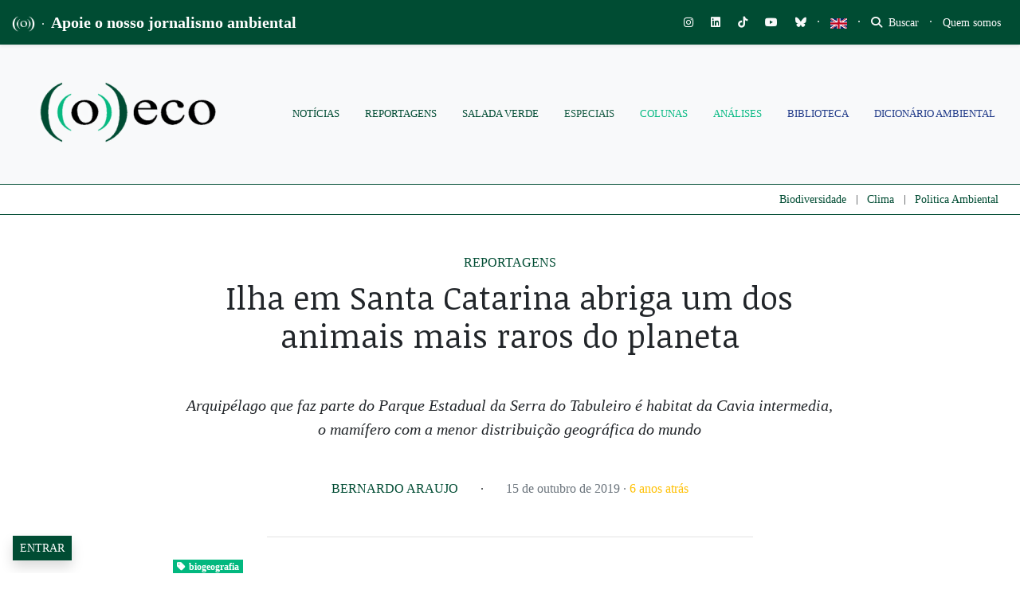

--- FILE ---
content_type: text/html; charset=utf-8
request_url: https://www.google.com/recaptcha/api2/anchor?ar=1&k=6LcjuCMgAAAAABdTaahlTLZUYgu3xkQ6fKJ-FHvG&co=aHR0cHM6Ly9vZWNvLm9yZy5icjo0NDM.&hl=en&v=PoyoqOPhxBO7pBk68S4YbpHZ&size=normal&anchor-ms=20000&execute-ms=30000&cb=q8r425oo1oz3
body_size: 49435
content:
<!DOCTYPE HTML><html dir="ltr" lang="en"><head><meta http-equiv="Content-Type" content="text/html; charset=UTF-8">
<meta http-equiv="X-UA-Compatible" content="IE=edge">
<title>reCAPTCHA</title>
<style type="text/css">
/* cyrillic-ext */
@font-face {
  font-family: 'Roboto';
  font-style: normal;
  font-weight: 400;
  font-stretch: 100%;
  src: url(//fonts.gstatic.com/s/roboto/v48/KFO7CnqEu92Fr1ME7kSn66aGLdTylUAMa3GUBHMdazTgWw.woff2) format('woff2');
  unicode-range: U+0460-052F, U+1C80-1C8A, U+20B4, U+2DE0-2DFF, U+A640-A69F, U+FE2E-FE2F;
}
/* cyrillic */
@font-face {
  font-family: 'Roboto';
  font-style: normal;
  font-weight: 400;
  font-stretch: 100%;
  src: url(//fonts.gstatic.com/s/roboto/v48/KFO7CnqEu92Fr1ME7kSn66aGLdTylUAMa3iUBHMdazTgWw.woff2) format('woff2');
  unicode-range: U+0301, U+0400-045F, U+0490-0491, U+04B0-04B1, U+2116;
}
/* greek-ext */
@font-face {
  font-family: 'Roboto';
  font-style: normal;
  font-weight: 400;
  font-stretch: 100%;
  src: url(//fonts.gstatic.com/s/roboto/v48/KFO7CnqEu92Fr1ME7kSn66aGLdTylUAMa3CUBHMdazTgWw.woff2) format('woff2');
  unicode-range: U+1F00-1FFF;
}
/* greek */
@font-face {
  font-family: 'Roboto';
  font-style: normal;
  font-weight: 400;
  font-stretch: 100%;
  src: url(//fonts.gstatic.com/s/roboto/v48/KFO7CnqEu92Fr1ME7kSn66aGLdTylUAMa3-UBHMdazTgWw.woff2) format('woff2');
  unicode-range: U+0370-0377, U+037A-037F, U+0384-038A, U+038C, U+038E-03A1, U+03A3-03FF;
}
/* math */
@font-face {
  font-family: 'Roboto';
  font-style: normal;
  font-weight: 400;
  font-stretch: 100%;
  src: url(//fonts.gstatic.com/s/roboto/v48/KFO7CnqEu92Fr1ME7kSn66aGLdTylUAMawCUBHMdazTgWw.woff2) format('woff2');
  unicode-range: U+0302-0303, U+0305, U+0307-0308, U+0310, U+0312, U+0315, U+031A, U+0326-0327, U+032C, U+032F-0330, U+0332-0333, U+0338, U+033A, U+0346, U+034D, U+0391-03A1, U+03A3-03A9, U+03B1-03C9, U+03D1, U+03D5-03D6, U+03F0-03F1, U+03F4-03F5, U+2016-2017, U+2034-2038, U+203C, U+2040, U+2043, U+2047, U+2050, U+2057, U+205F, U+2070-2071, U+2074-208E, U+2090-209C, U+20D0-20DC, U+20E1, U+20E5-20EF, U+2100-2112, U+2114-2115, U+2117-2121, U+2123-214F, U+2190, U+2192, U+2194-21AE, U+21B0-21E5, U+21F1-21F2, U+21F4-2211, U+2213-2214, U+2216-22FF, U+2308-230B, U+2310, U+2319, U+231C-2321, U+2336-237A, U+237C, U+2395, U+239B-23B7, U+23D0, U+23DC-23E1, U+2474-2475, U+25AF, U+25B3, U+25B7, U+25BD, U+25C1, U+25CA, U+25CC, U+25FB, U+266D-266F, U+27C0-27FF, U+2900-2AFF, U+2B0E-2B11, U+2B30-2B4C, U+2BFE, U+3030, U+FF5B, U+FF5D, U+1D400-1D7FF, U+1EE00-1EEFF;
}
/* symbols */
@font-face {
  font-family: 'Roboto';
  font-style: normal;
  font-weight: 400;
  font-stretch: 100%;
  src: url(//fonts.gstatic.com/s/roboto/v48/KFO7CnqEu92Fr1ME7kSn66aGLdTylUAMaxKUBHMdazTgWw.woff2) format('woff2');
  unicode-range: U+0001-000C, U+000E-001F, U+007F-009F, U+20DD-20E0, U+20E2-20E4, U+2150-218F, U+2190, U+2192, U+2194-2199, U+21AF, U+21E6-21F0, U+21F3, U+2218-2219, U+2299, U+22C4-22C6, U+2300-243F, U+2440-244A, U+2460-24FF, U+25A0-27BF, U+2800-28FF, U+2921-2922, U+2981, U+29BF, U+29EB, U+2B00-2BFF, U+4DC0-4DFF, U+FFF9-FFFB, U+10140-1018E, U+10190-1019C, U+101A0, U+101D0-101FD, U+102E0-102FB, U+10E60-10E7E, U+1D2C0-1D2D3, U+1D2E0-1D37F, U+1F000-1F0FF, U+1F100-1F1AD, U+1F1E6-1F1FF, U+1F30D-1F30F, U+1F315, U+1F31C, U+1F31E, U+1F320-1F32C, U+1F336, U+1F378, U+1F37D, U+1F382, U+1F393-1F39F, U+1F3A7-1F3A8, U+1F3AC-1F3AF, U+1F3C2, U+1F3C4-1F3C6, U+1F3CA-1F3CE, U+1F3D4-1F3E0, U+1F3ED, U+1F3F1-1F3F3, U+1F3F5-1F3F7, U+1F408, U+1F415, U+1F41F, U+1F426, U+1F43F, U+1F441-1F442, U+1F444, U+1F446-1F449, U+1F44C-1F44E, U+1F453, U+1F46A, U+1F47D, U+1F4A3, U+1F4B0, U+1F4B3, U+1F4B9, U+1F4BB, U+1F4BF, U+1F4C8-1F4CB, U+1F4D6, U+1F4DA, U+1F4DF, U+1F4E3-1F4E6, U+1F4EA-1F4ED, U+1F4F7, U+1F4F9-1F4FB, U+1F4FD-1F4FE, U+1F503, U+1F507-1F50B, U+1F50D, U+1F512-1F513, U+1F53E-1F54A, U+1F54F-1F5FA, U+1F610, U+1F650-1F67F, U+1F687, U+1F68D, U+1F691, U+1F694, U+1F698, U+1F6AD, U+1F6B2, U+1F6B9-1F6BA, U+1F6BC, U+1F6C6-1F6CF, U+1F6D3-1F6D7, U+1F6E0-1F6EA, U+1F6F0-1F6F3, U+1F6F7-1F6FC, U+1F700-1F7FF, U+1F800-1F80B, U+1F810-1F847, U+1F850-1F859, U+1F860-1F887, U+1F890-1F8AD, U+1F8B0-1F8BB, U+1F8C0-1F8C1, U+1F900-1F90B, U+1F93B, U+1F946, U+1F984, U+1F996, U+1F9E9, U+1FA00-1FA6F, U+1FA70-1FA7C, U+1FA80-1FA89, U+1FA8F-1FAC6, U+1FACE-1FADC, U+1FADF-1FAE9, U+1FAF0-1FAF8, U+1FB00-1FBFF;
}
/* vietnamese */
@font-face {
  font-family: 'Roboto';
  font-style: normal;
  font-weight: 400;
  font-stretch: 100%;
  src: url(//fonts.gstatic.com/s/roboto/v48/KFO7CnqEu92Fr1ME7kSn66aGLdTylUAMa3OUBHMdazTgWw.woff2) format('woff2');
  unicode-range: U+0102-0103, U+0110-0111, U+0128-0129, U+0168-0169, U+01A0-01A1, U+01AF-01B0, U+0300-0301, U+0303-0304, U+0308-0309, U+0323, U+0329, U+1EA0-1EF9, U+20AB;
}
/* latin-ext */
@font-face {
  font-family: 'Roboto';
  font-style: normal;
  font-weight: 400;
  font-stretch: 100%;
  src: url(//fonts.gstatic.com/s/roboto/v48/KFO7CnqEu92Fr1ME7kSn66aGLdTylUAMa3KUBHMdazTgWw.woff2) format('woff2');
  unicode-range: U+0100-02BA, U+02BD-02C5, U+02C7-02CC, U+02CE-02D7, U+02DD-02FF, U+0304, U+0308, U+0329, U+1D00-1DBF, U+1E00-1E9F, U+1EF2-1EFF, U+2020, U+20A0-20AB, U+20AD-20C0, U+2113, U+2C60-2C7F, U+A720-A7FF;
}
/* latin */
@font-face {
  font-family: 'Roboto';
  font-style: normal;
  font-weight: 400;
  font-stretch: 100%;
  src: url(//fonts.gstatic.com/s/roboto/v48/KFO7CnqEu92Fr1ME7kSn66aGLdTylUAMa3yUBHMdazQ.woff2) format('woff2');
  unicode-range: U+0000-00FF, U+0131, U+0152-0153, U+02BB-02BC, U+02C6, U+02DA, U+02DC, U+0304, U+0308, U+0329, U+2000-206F, U+20AC, U+2122, U+2191, U+2193, U+2212, U+2215, U+FEFF, U+FFFD;
}
/* cyrillic-ext */
@font-face {
  font-family: 'Roboto';
  font-style: normal;
  font-weight: 500;
  font-stretch: 100%;
  src: url(//fonts.gstatic.com/s/roboto/v48/KFO7CnqEu92Fr1ME7kSn66aGLdTylUAMa3GUBHMdazTgWw.woff2) format('woff2');
  unicode-range: U+0460-052F, U+1C80-1C8A, U+20B4, U+2DE0-2DFF, U+A640-A69F, U+FE2E-FE2F;
}
/* cyrillic */
@font-face {
  font-family: 'Roboto';
  font-style: normal;
  font-weight: 500;
  font-stretch: 100%;
  src: url(//fonts.gstatic.com/s/roboto/v48/KFO7CnqEu92Fr1ME7kSn66aGLdTylUAMa3iUBHMdazTgWw.woff2) format('woff2');
  unicode-range: U+0301, U+0400-045F, U+0490-0491, U+04B0-04B1, U+2116;
}
/* greek-ext */
@font-face {
  font-family: 'Roboto';
  font-style: normal;
  font-weight: 500;
  font-stretch: 100%;
  src: url(//fonts.gstatic.com/s/roboto/v48/KFO7CnqEu92Fr1ME7kSn66aGLdTylUAMa3CUBHMdazTgWw.woff2) format('woff2');
  unicode-range: U+1F00-1FFF;
}
/* greek */
@font-face {
  font-family: 'Roboto';
  font-style: normal;
  font-weight: 500;
  font-stretch: 100%;
  src: url(//fonts.gstatic.com/s/roboto/v48/KFO7CnqEu92Fr1ME7kSn66aGLdTylUAMa3-UBHMdazTgWw.woff2) format('woff2');
  unicode-range: U+0370-0377, U+037A-037F, U+0384-038A, U+038C, U+038E-03A1, U+03A3-03FF;
}
/* math */
@font-face {
  font-family: 'Roboto';
  font-style: normal;
  font-weight: 500;
  font-stretch: 100%;
  src: url(//fonts.gstatic.com/s/roboto/v48/KFO7CnqEu92Fr1ME7kSn66aGLdTylUAMawCUBHMdazTgWw.woff2) format('woff2');
  unicode-range: U+0302-0303, U+0305, U+0307-0308, U+0310, U+0312, U+0315, U+031A, U+0326-0327, U+032C, U+032F-0330, U+0332-0333, U+0338, U+033A, U+0346, U+034D, U+0391-03A1, U+03A3-03A9, U+03B1-03C9, U+03D1, U+03D5-03D6, U+03F0-03F1, U+03F4-03F5, U+2016-2017, U+2034-2038, U+203C, U+2040, U+2043, U+2047, U+2050, U+2057, U+205F, U+2070-2071, U+2074-208E, U+2090-209C, U+20D0-20DC, U+20E1, U+20E5-20EF, U+2100-2112, U+2114-2115, U+2117-2121, U+2123-214F, U+2190, U+2192, U+2194-21AE, U+21B0-21E5, U+21F1-21F2, U+21F4-2211, U+2213-2214, U+2216-22FF, U+2308-230B, U+2310, U+2319, U+231C-2321, U+2336-237A, U+237C, U+2395, U+239B-23B7, U+23D0, U+23DC-23E1, U+2474-2475, U+25AF, U+25B3, U+25B7, U+25BD, U+25C1, U+25CA, U+25CC, U+25FB, U+266D-266F, U+27C0-27FF, U+2900-2AFF, U+2B0E-2B11, U+2B30-2B4C, U+2BFE, U+3030, U+FF5B, U+FF5D, U+1D400-1D7FF, U+1EE00-1EEFF;
}
/* symbols */
@font-face {
  font-family: 'Roboto';
  font-style: normal;
  font-weight: 500;
  font-stretch: 100%;
  src: url(//fonts.gstatic.com/s/roboto/v48/KFO7CnqEu92Fr1ME7kSn66aGLdTylUAMaxKUBHMdazTgWw.woff2) format('woff2');
  unicode-range: U+0001-000C, U+000E-001F, U+007F-009F, U+20DD-20E0, U+20E2-20E4, U+2150-218F, U+2190, U+2192, U+2194-2199, U+21AF, U+21E6-21F0, U+21F3, U+2218-2219, U+2299, U+22C4-22C6, U+2300-243F, U+2440-244A, U+2460-24FF, U+25A0-27BF, U+2800-28FF, U+2921-2922, U+2981, U+29BF, U+29EB, U+2B00-2BFF, U+4DC0-4DFF, U+FFF9-FFFB, U+10140-1018E, U+10190-1019C, U+101A0, U+101D0-101FD, U+102E0-102FB, U+10E60-10E7E, U+1D2C0-1D2D3, U+1D2E0-1D37F, U+1F000-1F0FF, U+1F100-1F1AD, U+1F1E6-1F1FF, U+1F30D-1F30F, U+1F315, U+1F31C, U+1F31E, U+1F320-1F32C, U+1F336, U+1F378, U+1F37D, U+1F382, U+1F393-1F39F, U+1F3A7-1F3A8, U+1F3AC-1F3AF, U+1F3C2, U+1F3C4-1F3C6, U+1F3CA-1F3CE, U+1F3D4-1F3E0, U+1F3ED, U+1F3F1-1F3F3, U+1F3F5-1F3F7, U+1F408, U+1F415, U+1F41F, U+1F426, U+1F43F, U+1F441-1F442, U+1F444, U+1F446-1F449, U+1F44C-1F44E, U+1F453, U+1F46A, U+1F47D, U+1F4A3, U+1F4B0, U+1F4B3, U+1F4B9, U+1F4BB, U+1F4BF, U+1F4C8-1F4CB, U+1F4D6, U+1F4DA, U+1F4DF, U+1F4E3-1F4E6, U+1F4EA-1F4ED, U+1F4F7, U+1F4F9-1F4FB, U+1F4FD-1F4FE, U+1F503, U+1F507-1F50B, U+1F50D, U+1F512-1F513, U+1F53E-1F54A, U+1F54F-1F5FA, U+1F610, U+1F650-1F67F, U+1F687, U+1F68D, U+1F691, U+1F694, U+1F698, U+1F6AD, U+1F6B2, U+1F6B9-1F6BA, U+1F6BC, U+1F6C6-1F6CF, U+1F6D3-1F6D7, U+1F6E0-1F6EA, U+1F6F0-1F6F3, U+1F6F7-1F6FC, U+1F700-1F7FF, U+1F800-1F80B, U+1F810-1F847, U+1F850-1F859, U+1F860-1F887, U+1F890-1F8AD, U+1F8B0-1F8BB, U+1F8C0-1F8C1, U+1F900-1F90B, U+1F93B, U+1F946, U+1F984, U+1F996, U+1F9E9, U+1FA00-1FA6F, U+1FA70-1FA7C, U+1FA80-1FA89, U+1FA8F-1FAC6, U+1FACE-1FADC, U+1FADF-1FAE9, U+1FAF0-1FAF8, U+1FB00-1FBFF;
}
/* vietnamese */
@font-face {
  font-family: 'Roboto';
  font-style: normal;
  font-weight: 500;
  font-stretch: 100%;
  src: url(//fonts.gstatic.com/s/roboto/v48/KFO7CnqEu92Fr1ME7kSn66aGLdTylUAMa3OUBHMdazTgWw.woff2) format('woff2');
  unicode-range: U+0102-0103, U+0110-0111, U+0128-0129, U+0168-0169, U+01A0-01A1, U+01AF-01B0, U+0300-0301, U+0303-0304, U+0308-0309, U+0323, U+0329, U+1EA0-1EF9, U+20AB;
}
/* latin-ext */
@font-face {
  font-family: 'Roboto';
  font-style: normal;
  font-weight: 500;
  font-stretch: 100%;
  src: url(//fonts.gstatic.com/s/roboto/v48/KFO7CnqEu92Fr1ME7kSn66aGLdTylUAMa3KUBHMdazTgWw.woff2) format('woff2');
  unicode-range: U+0100-02BA, U+02BD-02C5, U+02C7-02CC, U+02CE-02D7, U+02DD-02FF, U+0304, U+0308, U+0329, U+1D00-1DBF, U+1E00-1E9F, U+1EF2-1EFF, U+2020, U+20A0-20AB, U+20AD-20C0, U+2113, U+2C60-2C7F, U+A720-A7FF;
}
/* latin */
@font-face {
  font-family: 'Roboto';
  font-style: normal;
  font-weight: 500;
  font-stretch: 100%;
  src: url(//fonts.gstatic.com/s/roboto/v48/KFO7CnqEu92Fr1ME7kSn66aGLdTylUAMa3yUBHMdazQ.woff2) format('woff2');
  unicode-range: U+0000-00FF, U+0131, U+0152-0153, U+02BB-02BC, U+02C6, U+02DA, U+02DC, U+0304, U+0308, U+0329, U+2000-206F, U+20AC, U+2122, U+2191, U+2193, U+2212, U+2215, U+FEFF, U+FFFD;
}
/* cyrillic-ext */
@font-face {
  font-family: 'Roboto';
  font-style: normal;
  font-weight: 900;
  font-stretch: 100%;
  src: url(//fonts.gstatic.com/s/roboto/v48/KFO7CnqEu92Fr1ME7kSn66aGLdTylUAMa3GUBHMdazTgWw.woff2) format('woff2');
  unicode-range: U+0460-052F, U+1C80-1C8A, U+20B4, U+2DE0-2DFF, U+A640-A69F, U+FE2E-FE2F;
}
/* cyrillic */
@font-face {
  font-family: 'Roboto';
  font-style: normal;
  font-weight: 900;
  font-stretch: 100%;
  src: url(//fonts.gstatic.com/s/roboto/v48/KFO7CnqEu92Fr1ME7kSn66aGLdTylUAMa3iUBHMdazTgWw.woff2) format('woff2');
  unicode-range: U+0301, U+0400-045F, U+0490-0491, U+04B0-04B1, U+2116;
}
/* greek-ext */
@font-face {
  font-family: 'Roboto';
  font-style: normal;
  font-weight: 900;
  font-stretch: 100%;
  src: url(//fonts.gstatic.com/s/roboto/v48/KFO7CnqEu92Fr1ME7kSn66aGLdTylUAMa3CUBHMdazTgWw.woff2) format('woff2');
  unicode-range: U+1F00-1FFF;
}
/* greek */
@font-face {
  font-family: 'Roboto';
  font-style: normal;
  font-weight: 900;
  font-stretch: 100%;
  src: url(//fonts.gstatic.com/s/roboto/v48/KFO7CnqEu92Fr1ME7kSn66aGLdTylUAMa3-UBHMdazTgWw.woff2) format('woff2');
  unicode-range: U+0370-0377, U+037A-037F, U+0384-038A, U+038C, U+038E-03A1, U+03A3-03FF;
}
/* math */
@font-face {
  font-family: 'Roboto';
  font-style: normal;
  font-weight: 900;
  font-stretch: 100%;
  src: url(//fonts.gstatic.com/s/roboto/v48/KFO7CnqEu92Fr1ME7kSn66aGLdTylUAMawCUBHMdazTgWw.woff2) format('woff2');
  unicode-range: U+0302-0303, U+0305, U+0307-0308, U+0310, U+0312, U+0315, U+031A, U+0326-0327, U+032C, U+032F-0330, U+0332-0333, U+0338, U+033A, U+0346, U+034D, U+0391-03A1, U+03A3-03A9, U+03B1-03C9, U+03D1, U+03D5-03D6, U+03F0-03F1, U+03F4-03F5, U+2016-2017, U+2034-2038, U+203C, U+2040, U+2043, U+2047, U+2050, U+2057, U+205F, U+2070-2071, U+2074-208E, U+2090-209C, U+20D0-20DC, U+20E1, U+20E5-20EF, U+2100-2112, U+2114-2115, U+2117-2121, U+2123-214F, U+2190, U+2192, U+2194-21AE, U+21B0-21E5, U+21F1-21F2, U+21F4-2211, U+2213-2214, U+2216-22FF, U+2308-230B, U+2310, U+2319, U+231C-2321, U+2336-237A, U+237C, U+2395, U+239B-23B7, U+23D0, U+23DC-23E1, U+2474-2475, U+25AF, U+25B3, U+25B7, U+25BD, U+25C1, U+25CA, U+25CC, U+25FB, U+266D-266F, U+27C0-27FF, U+2900-2AFF, U+2B0E-2B11, U+2B30-2B4C, U+2BFE, U+3030, U+FF5B, U+FF5D, U+1D400-1D7FF, U+1EE00-1EEFF;
}
/* symbols */
@font-face {
  font-family: 'Roboto';
  font-style: normal;
  font-weight: 900;
  font-stretch: 100%;
  src: url(//fonts.gstatic.com/s/roboto/v48/KFO7CnqEu92Fr1ME7kSn66aGLdTylUAMaxKUBHMdazTgWw.woff2) format('woff2');
  unicode-range: U+0001-000C, U+000E-001F, U+007F-009F, U+20DD-20E0, U+20E2-20E4, U+2150-218F, U+2190, U+2192, U+2194-2199, U+21AF, U+21E6-21F0, U+21F3, U+2218-2219, U+2299, U+22C4-22C6, U+2300-243F, U+2440-244A, U+2460-24FF, U+25A0-27BF, U+2800-28FF, U+2921-2922, U+2981, U+29BF, U+29EB, U+2B00-2BFF, U+4DC0-4DFF, U+FFF9-FFFB, U+10140-1018E, U+10190-1019C, U+101A0, U+101D0-101FD, U+102E0-102FB, U+10E60-10E7E, U+1D2C0-1D2D3, U+1D2E0-1D37F, U+1F000-1F0FF, U+1F100-1F1AD, U+1F1E6-1F1FF, U+1F30D-1F30F, U+1F315, U+1F31C, U+1F31E, U+1F320-1F32C, U+1F336, U+1F378, U+1F37D, U+1F382, U+1F393-1F39F, U+1F3A7-1F3A8, U+1F3AC-1F3AF, U+1F3C2, U+1F3C4-1F3C6, U+1F3CA-1F3CE, U+1F3D4-1F3E0, U+1F3ED, U+1F3F1-1F3F3, U+1F3F5-1F3F7, U+1F408, U+1F415, U+1F41F, U+1F426, U+1F43F, U+1F441-1F442, U+1F444, U+1F446-1F449, U+1F44C-1F44E, U+1F453, U+1F46A, U+1F47D, U+1F4A3, U+1F4B0, U+1F4B3, U+1F4B9, U+1F4BB, U+1F4BF, U+1F4C8-1F4CB, U+1F4D6, U+1F4DA, U+1F4DF, U+1F4E3-1F4E6, U+1F4EA-1F4ED, U+1F4F7, U+1F4F9-1F4FB, U+1F4FD-1F4FE, U+1F503, U+1F507-1F50B, U+1F50D, U+1F512-1F513, U+1F53E-1F54A, U+1F54F-1F5FA, U+1F610, U+1F650-1F67F, U+1F687, U+1F68D, U+1F691, U+1F694, U+1F698, U+1F6AD, U+1F6B2, U+1F6B9-1F6BA, U+1F6BC, U+1F6C6-1F6CF, U+1F6D3-1F6D7, U+1F6E0-1F6EA, U+1F6F0-1F6F3, U+1F6F7-1F6FC, U+1F700-1F7FF, U+1F800-1F80B, U+1F810-1F847, U+1F850-1F859, U+1F860-1F887, U+1F890-1F8AD, U+1F8B0-1F8BB, U+1F8C0-1F8C1, U+1F900-1F90B, U+1F93B, U+1F946, U+1F984, U+1F996, U+1F9E9, U+1FA00-1FA6F, U+1FA70-1FA7C, U+1FA80-1FA89, U+1FA8F-1FAC6, U+1FACE-1FADC, U+1FADF-1FAE9, U+1FAF0-1FAF8, U+1FB00-1FBFF;
}
/* vietnamese */
@font-face {
  font-family: 'Roboto';
  font-style: normal;
  font-weight: 900;
  font-stretch: 100%;
  src: url(//fonts.gstatic.com/s/roboto/v48/KFO7CnqEu92Fr1ME7kSn66aGLdTylUAMa3OUBHMdazTgWw.woff2) format('woff2');
  unicode-range: U+0102-0103, U+0110-0111, U+0128-0129, U+0168-0169, U+01A0-01A1, U+01AF-01B0, U+0300-0301, U+0303-0304, U+0308-0309, U+0323, U+0329, U+1EA0-1EF9, U+20AB;
}
/* latin-ext */
@font-face {
  font-family: 'Roboto';
  font-style: normal;
  font-weight: 900;
  font-stretch: 100%;
  src: url(//fonts.gstatic.com/s/roboto/v48/KFO7CnqEu92Fr1ME7kSn66aGLdTylUAMa3KUBHMdazTgWw.woff2) format('woff2');
  unicode-range: U+0100-02BA, U+02BD-02C5, U+02C7-02CC, U+02CE-02D7, U+02DD-02FF, U+0304, U+0308, U+0329, U+1D00-1DBF, U+1E00-1E9F, U+1EF2-1EFF, U+2020, U+20A0-20AB, U+20AD-20C0, U+2113, U+2C60-2C7F, U+A720-A7FF;
}
/* latin */
@font-face {
  font-family: 'Roboto';
  font-style: normal;
  font-weight: 900;
  font-stretch: 100%;
  src: url(//fonts.gstatic.com/s/roboto/v48/KFO7CnqEu92Fr1ME7kSn66aGLdTylUAMa3yUBHMdazQ.woff2) format('woff2');
  unicode-range: U+0000-00FF, U+0131, U+0152-0153, U+02BB-02BC, U+02C6, U+02DA, U+02DC, U+0304, U+0308, U+0329, U+2000-206F, U+20AC, U+2122, U+2191, U+2193, U+2212, U+2215, U+FEFF, U+FFFD;
}

</style>
<link rel="stylesheet" type="text/css" href="https://www.gstatic.com/recaptcha/releases/PoyoqOPhxBO7pBk68S4YbpHZ/styles__ltr.css">
<script nonce="4wibCMXciJx-xF_U6f-_Wg" type="text/javascript">window['__recaptcha_api'] = 'https://www.google.com/recaptcha/api2/';</script>
<script type="text/javascript" src="https://www.gstatic.com/recaptcha/releases/PoyoqOPhxBO7pBk68S4YbpHZ/recaptcha__en.js" nonce="4wibCMXciJx-xF_U6f-_Wg">
      
    </script></head>
<body><div id="rc-anchor-alert" class="rc-anchor-alert"></div>
<input type="hidden" id="recaptcha-token" value="[base64]">
<script type="text/javascript" nonce="4wibCMXciJx-xF_U6f-_Wg">
      recaptcha.anchor.Main.init("[\x22ainput\x22,[\x22bgdata\x22,\x22\x22,\[base64]/[base64]/[base64]/[base64]/[base64]/UltsKytdPUU6KEU8MjA0OD9SW2wrK109RT4+NnwxOTI6KChFJjY0NTEyKT09NTUyOTYmJk0rMTxjLmxlbmd0aCYmKGMuY2hhckNvZGVBdChNKzEpJjY0NTEyKT09NTYzMjA/[base64]/[base64]/[base64]/[base64]/[base64]/[base64]/[base64]\x22,\[base64]\\u003d\\u003d\x22,\x22C8KAw4/Dl3/DvMOww5fDt8OBw6ZKOcOhwowjw7Uuwp8NcMOwPcO8w5LDjcKtw7vDvHLCvsO0w5bDjcKiw69QeHYZwrnCgVTDhcKLRmR2VMOZUwd1w6DDmMO4w5DDkilUwpYSw4JgwqDDtsK+CH8Fw4LDhcOJY8ODw4N5JjDCrcOILjETw5FGXsK/wobDlSXCgnLCi8OYEUbDhMOhw6fDnMOWdmLCtsOOw4EIV3jCmcKwwqt6woTCgHVXUHfDvwbCoMObSQTCl8KKHnVkMsOKPcKZK8OnwosYw7zCvQxpKMKGHcOsD8K7NcO5VQjCkFXCrmzDn8KQLsOcE8Kpw7RDZMKSe8OJwow/wowAL0obXsOvaT7CtcKEwqTDqsKvw6DCpMOlAMKCcsOCf8OPJ8OCwqpwwoLCmg/CsHl5Rl/CsMKGW1HDuCI3WHzDgks/wpUcNMKhTkDChgB6wrEiwobCpBHDmcOhw6h2w4Uvw4ANczTDr8OGwqBHRUh7wo7CsTjCrcObMMOlRMO/woLCgC1ABwNcTinChlXDnDjDpnnDhkw9WwwhZMKMFSPCim7Cs3PDsMK1w7PDtMOxF8KlwqAYAMOGKMOVwq3ChHjChx5BIsKIwoQgHHVDeH4CDcOVXmTDlcOfw4c3w5VXwqRPBC/[base64]/DqsKiVQEtwr0Awro6Y8Ogw4xVw7PDmsKyABwKb0o+VjYOBjLDusObA292w4fDh8OFw5bDg8Odw5Z7w6zCp8O/w7LDkMO8Jn55w4RTGMOFw6/[base64]/CjcOMw5DDvMOCPMKLD8OHw5bChSfCm8Kiw6tcaUpwwo7DvcOabMOZCcK+AMK/woU/DE46Ux5Md1TDogHDvX/CucKLworCmXfDksOvR8OSUsObDRs6wpwTGHwrwqwUwpjCpcOAwrRLVFLDncOvwr3Cg0XDrMOAwoxjYMOSwqFoK8OsaQ/Clw9nwqJ8GWrDnAvCvz/CmsOvG8KUDV/DjMOYw6zDtk5ywp/[base64]/[base64]/DusOEccOYwoXDi3DDoVVUa3nCu8K5w7HDosORw7zCosOTwofDjyTChk4cwoFPw5fDq8K9wrnDucOMw5DCiA7DtcOiKVZsSipaw4jDmDfDl8KBU8O5H8OGw5/CkMOrSsKSw4TCmk7DvcOQcMOiYxbDvnEVwqVqwpBaSMOsw77CnBMhwpNKFzdnwp7CmDHCiMKHYcO+wr/[base64]/[base64]/w5odacK4ZMK6w7HCm1bCj3rDuTHDhMK7cMKoNsKLYsKRGMO6w79tw5bCn8KSw6DCg8OKw7/DscKOVB4zwrtcLsO+XQTCnMK/ck7DgmM4dsKIFcKFR8KCw4J4w7EYw4RYw6JSI0JQLBDDqU0MwqvCuMKvODDDvTrDoMOiwpFcwqPDkHzDi8O9PsOFJUYOKMO3Z8KTMDHDqWzDiEZqZMOdwqHCicORw4nClFDDusKmw4vDuETDqhlFw7B0w7cPwq03wqzDicKtwpXDk8ONwq5/cwMzdmfDp8Oxw7c7fsKhE0cJw4ITw4HDkMKVwqINw5NVwpfCicKlw5LCncO0w7YdIBXDgHnCs1kcw4sAw4RMw77DnGASwpAaDcKMXsOYwq7CkzZTeMKGIsOpw5xGw6RMw7Q8w43DiX44wo1BMRZFBMKuTsKHwoXCrVAmQsOmFmNMKEpKFlsZwrnCoMKZw5t7w4Vochc/[base64]/wpUjWcOpIwZUw7zDhcO/woMFT33DhnDDtDQmQAl6w6PCo8OlwrnCisK6csKPw7vCjRMLLsKzw61EwqfCgcKtPhrCrMKOw5TCnSpZw6LCjFUvwoo/PMO6w6ABWsKcE8KyC8KPKsOww7DClinCkcOaD14ANwPDq8OgYcOVMEY1WS4Pw41UwqN0dcODw6EnYxthFcKDQMOYw5/[base64]/ChGUNJMK9JcKoC8O/[base64]/CjcKZQC4yNsKow65Dw7nCv1zDtMKbw41Uw4fDqMORw4R9A8OzwpJ6w43CpsO1L3zDiBXDg8Kwwo5nUDnCqMOjPz7Dp8OsZsK4SCVjXcKmwo3DkMKwAX/[base64]/Cl8KfwpBBcFYGYMOrCRVWwqrClsKbaMKBLcKtwqTCnMOXP8OJQ8K3w47CrsOywrVXw5PCv2trRSVYc8KiQ8K+QHHDpsOIw6l3JhYcwoXCi8KVZcKQcnbCrsODR2F8wrcSTMKPC8KywpwXw7QOG8Ouw4V/wr4FwofDncK3fQ0/X8O4SRzDvUzCh8ONw5dwwpMxw44Bw5jDncKKw5TCnHrCsBDDl8O3M8KIADYjaW7DhxPDusKKEn9YOD5PKW7CgB1MUgkiw5jCl8KDDsKcKiYPw4bDnFfChDrCgcOUwrHCijckd8Oyw68KWMKbGwzChHXCrcKCwqRNwr7DqW/Cl8O+b2U6w5fCnMONSsOJJMOAwp3DqEzCr10KUFvCq8OywrDDoMK0Pi3Dk8ODwrvCkUFCYUjCsMOtNcO6JlHDicO/LsOiNlfDpcO5I8KwPD3DmcKEbMOVw5wFwql9wonCksOoFcKYw4k9w4hyUFbCqMOTY8KZwrDCmMOzwq9OwpzCh8OCQWQUw4DCmsK+wpEOworDnMKlw5Uvwp3Ct3rDj0BtKUV4w58BwrrConTChGbCmWBOTkAneMO0M8O6wq3CgTrDqA/CiMOlfl0Aa8KgdBQSw6I8cmx+wog1wpHCqMKbw6HDt8OEDghQw5fDk8O2w6lIIcKfFDTCkcOnw64RwqIhbhnCgcKlMTMHIQ/DtHfCkCgbw7A2wq87FMOSwrp+XsORw58/LcOCw6BEeUxcM1F0wojCuFEKa17Dl2YOMcOWT3Rwek5PJExLY8OWwoXCgsOAw40vw6ZfMcOiIMO2wo53woTDrsOGHgMKEgvDj8Ojw69RZ8O7wo/CgkR/w67DtznCqsOyD8KXw4BUBUAfdA17wrt6aTTDjcKFDcOoVsKiMsKhwo/DhMOcfWBSDCzCjMOnZ0rCr1nDrw80w7hoQsOxwplYwoDCm09swrvDjcOZwrNWHcKUwoHDmX/Dv8Kkw5BiLQYvw6PCp8OKwqHCjBMJS0s/bl3CpsK2wrfCrsOzwp5XwqAww4TCmMO0w6RXb3LCj2XDpF1iDg3CpcK9PcKAJU93w6PDm0s9VhrCt8K/wp4QQMO3bFZsM11WwrFjwpTClcOlw6nDpAVXw4zCqcOKw5/CkS0lZnFdwpPDoWFcwqArAsKiGcOObAwzw5bCn8OOXDtDYBrChcOEXErCmsOybi9Gaxoww7V+MX3DhcKIecOIwo9/wqfCmcK5WULDoks8dgtyIMKkwqbDu0bCtcODw6wnSm92woM0GcK/[base64]/[base64]/CvjzCniZMw4rCh3rCl8KTwoEgwqvDsmPClFF9woUSw7PDlAg8wp1hw5/CuUjCvwtfK0Z6RChrwqTCncObMsKJfSYTR8OdwpnCiMOiw7LCvsORwq4/[base64]/CtFRRcUPCtWLDljpeCQIJBsOfaUhWwo1FYSdCHirDmH94wrXDhMKHwp0ZAR/CjhUOwqhHw5bCtSw1V8KWbmpdwr0lG8ONw74uw73Cj11+worDgMO5Px7Crl/Dsntnwrc9E8Kkw70YwrnCpMOOw4DCvWdmYcKESsOVCyrChgHDn8OWwod9RcKgw4tuacKDw5FiwqwEK8OPXzjDs0/CqMO/NQQZwosoJxTDhiY1w5nDjsOufcKDH8OrIMOdw6TCr8OhwqcHw7N/SSPDtGxwEX1qwq09ZsKkwqBVwojDnjFEP8OtA3hkRsKPw5HDrg5ow45uP3TDvxrCqhfDtE3DgMK6XsKAwoMlPhVvw5Naw7dmwpp8aFjCosOYHwjDkD11GcKQw6HCs2dbUyzChybChcKvw7IgwpcKLDplZMKkwptIw7NMw6hYTCgeZcOAwr13w4/[base64]/[base64]/w7DDhWvChMOXw5fDq8KkX8KBwqbDqTs5FMO3w5d7K3kOwpjDpwbDuDQeAU7CkkrCp0lFFcKbDBkZwowWw7ZxwonCqjHDryHDicOpTXASScOyVh/Ds3sWJVETwp7DpsOwMSpkU8KFRsK/w5w1w6fDvsOZw5pLPSlLHFV3SsORa8KsaMOzBxnCjwDDhm7CqgdcHC8DwoFjPFzDgFpWDMKtwqkXSsKAw5Buwpc0w5zCtsKxwoHClhjDtxHCmQxZw5R+wrrDpcOmw7XCvToGwrzCrnPCusKZwrJuw5TDpm7CuQpbVncFIA/CosKrwrYPwp7Dmw3DpsOzwo4BwpDDmsK4E8KiBMOPPBHCliICw6zCtsO8woHCm8KoHcOrIAQcwrNYHEXDjcO1wqJiw57Dn07DvGjCrcOqXsO8w7krw6RORGzClELClBlJLBfCqlTCpcKUCW7CjlNww5/DgMO+w5zCoTZ/[base64]/IWpzw7ZBSCbDv8O7NMOsw77ClC/CoXvCscO+wonDo0AyNcO9w6/DsMKQSMOSwp0gwpjDkMOqbMKqasOpw6nDvcOPMGM1woYceMKlNcOLwqrDksOiGmVxcMKoMsOQw7cpw6nDucOgIsO/bMKULEPDqMKZwopRVMKpNTVjMMKXwr8KwoYJbcODGsOXwoZ/wqkbw5jDi8OJWzXDl8O7wrYKMgvDnsOgFcOBa1DCjGTCrcOmdkk+AsKFJcKdGTwncMKIF8OICcOrC8KBO1URAkpyXMOTXlsIaBXCoFEww7YHXDlxHsO7Q2vDoHBFwqQow7JhLylyw6LCs8OzUGpPw4pUwpFjwpHDrDnDmQjDvsKsU1nCqU/DkcKhKcKcw6pQZ8KWAwXDnMKdw7XDklnDnnnDr3gyw77CiGPDhsKNZMOZfGRiOVnCt8KLw6BEwqx5w51iwo3Dp8KlUMO1dMKmwod3aUp8RMO/C1gswqwbMmUrwqQVwodERQ0eIAhzwrbDpSzDp0DDjcO7wp4Gw4PClyLDjMOGW1vDph1zwpLCr2ZWS27CmARnwrfCpX94wqLDpsOpwpDDrVzCuhDCqCdvaiNrw5/ChWNAwovCl8K/[base64]/CncKxw7Nvw74FRwzCvsObwqXDscOgw6vCrXPDqsKLw4UHwrrCv8KQw4VpCy/[base64]/DgGnCs8KrWMOaXiDDoMKBdxpjwq/[base64]/Cr8KvOHo5M8KVwp4ZJsOcJx0Dwp/DksKewqUwVMOZU8OFwoISw7MEa8OFw4Quw57CqcO9AXjChsKNw5w0wqBSwpTCq8KYKgxNQsOfXsO1PV3CuAHDm8KcwoI8wqNdwofCj3YsTU/Cj8Kpw7nDvsOlw4fDsi86BBsbw6ltwrHCjmUtUGTCgSLCoMO+woDDsG3ChcKzJj3Dj8KnRUjDq8Kiw7kUJsOnw7HCklTDtMOxL8KsI8O8wrPDtGPCgsKke8OVw43Dtghow4RUVMO4wr/DmUgLw4UjwqvCmG/CszkCwpHDlXHDsT5RG8KIJDvCn1lBIcK/LX0ZFsKgG8ODTgnCgljDj8OZehtrw7xawr86Q8K9w6fCmcKQd2fCqsORw4lfw7ovwp0la1DCtcKkwpAFwpjDt3vDthbCl8OKF8K2ZBhkZhJdwrDDtg8Xw63DssKNwonDoWQWGkHCkcKkDsKiwrZoY0g/[base64]/DhMKMCzxBwrnCrhA1wo4HXBV8w4DDssOZw4rDqMOkZMKWwpTDmsOcTsOGDsOmRMOow607esOlNcKaCMOzHXjCvV3Cp1PClMKGECLCoMK1W1DDrsOHCcKrZ8KBH8Kqw4PDo2jDhMKowqJJCcKgZ8KCKmYOacO/w4TCt8K6w51Dwo3DsWfCg8OmPCfDs8KRVXgzwqPDqcKIw7kawrfCuhLDnMORw61owqHCqsKEE8OCw4h7VkUWI1/Dq8KHP8KkwpPCkHfDhcKKwo/[base64]/Dl3VMNxnCqcOfw7TCrkEbwoMawoR3wpjCvsOSZMKPCnzDhsKrw4/DksO/PsKHag3DkydLfsKlDytEwofDvBbDpsKdwrJwFUw8w4lWw7XCrsOmw6bDq8KIwq10E8OSw4UZwoLDosKuA8K/wpYAUgnCtxLCtcO/wr3DgDARwpBiVcOswpHClcK2Y8Ouw6dbw6vDs3QHGhwPL1AfIlzCn8Oew6wCZHTDpsKWKBjClzNDw7DDjMOdwqLCj8KSGwU4GSdMHWkFdFTDqMO/ICoFw5bDhi3DgsK/N3VZw40BwppdwoLCqcKdw5dCPFlQB8OCWgo0w48veMKcOhHCi8K0w75awpbCoMOfUcK5w6rCsGLDtzxNwojDssO7w73DgmrCiMOzwrPCq8OxGcKaA8OoZMKjwp3Ci8OcEcKXwqrCp8O6woR5Xz7CtiXDjmdvwodLVcOgwohBBsOZw4ESaMKYOMOnwoc/w6d8HlDDicKHYgXCq13CtzvDlsKwMMKEw60nwrHDlk95Fgt2w6p/wrZ9ccOxUBTDtBJoJnbCqcK1wqxYcsKYM8K3wrIJY8OAw5NNSEwdwr7CisKJJnzChcKdwoHDgMOucyl+w4BaPhBZOAHDug9tU11ZwqrDhkIzakJ1UsKfwoHDocKbw6LDh0d/UgbCtsKWYMK+PsOdwoXCohdPw5gAdEbDi1k/wpfCjRYYw6PDiD/CmcO4XsKyw74Qw6R9wrIwwqsiwrZpw7/CmjA6EMOjb8OsIVPCvTbCqSF5CTw8w59iw5dMw54rwr5Cw7nDtMK6FcKhw73DrzB6wrs/w4rClH4Pw45kw6fDrMOWHBbDgkRBIsOtwrdmw48Uw6TCrVrCo8Kiw7s8OmRSwrAWw6h3wqYXCEEQwpXDnsKACsKXw73CtGIIwo44UDJpw4jClcOAw6NMw7jDu0Yiw6XDty9+ZMOwSsOrw5/Ck1ZNwqzDtRM+BUPCjiANw7g5wrTDpDdNwp49KVTCm8O+w5vCnCnDpMO5wpg+EcKVQsK/ThMFw5HCujbClcKiQGB1ajcQQSHChh0pQlV/w7g5Vy8rf8KWwpYewoLChsOwwobDisOIGCU1wobCv8OuElsNwo7Dk0E1LsKOHCRdRTrDksOVw7TCjsO6b8O2KxwbwplcSUTCv8OrYknCh8OWOMO/WkDCkcKCLT5FHMOYZnTCjcOmfcKdwoTDnTsUwr7CiF5hC8O/MsO9bXIBwovDvRtzw7YAFjgUGiYQGsKiU15+w5Aqw7LCsy9zdRbCnTzCl8KnX2cGwopTw7plF8ODCE9iw7PDvsK2w5kCw77Dun/DrsOtAAgVZTBXw7oXWcKlw4bDlRwlw5DDvigsVgzDgsOZw4TCv8Oyw4IywovDhm1zwoLCvcOeOMKuwoNXwrzDgTXDusOIOHhpCMKIw4ZLVFQ3w7YuAxwAPMOoKMOrw7/DocK2ORYaLmkKJMKQwp0ewq5iLAzCnxEPwpnDt29XwroZw6/CgGoxUUDCq8KAw69/N8ONwrjDnUDDi8OhwoXDucO9SMOIw6TCrVoXwoFEW8K4w6PDi8OSQE8pw6HDoVTDiMOeIBXDtMOFwqfDmcOOwrXCnQvDhsKYw6fCnmwbKlkCUjYyI8KFAGRORj9mCy7CvALDgV8rw4LDgRYJG8O8w4cvwo/CqR3DoyrDpsKkwqw/Kk8OVcOwRBTCosO4HR/Dt8KCw5IfwoobR8Otw4hgAsOpeC8iRMOYwoPDpSk4w7XCgTLDoGzCrGjDr8OjwpMlw7HCvALCvHBFw6opwp3DpcOiwowNaUzDpsKfdCBAe35VwoBXMWrCm8OSc8K3PkwKwqdZwrlmG8KWUMOUw5jDhsKvw6/DuxMHXcKMR13Cm2VdDgsfwpBrQXQOVMKwPSNlQkRCUEJdVigaO8OMQSx1wqzDgFTDhsKfw5Mzw7/DpjfCt3s1WsKmw5HClWw1DsKiEmzCmcOhwqUmw77CsVg8wqHCrMO4w63DncOeCMK+wpnDmnkzC8OOwrtUwpwjwoBHDQ0UQlcONMKkw4LDrcK6H8K3wrbCpWwEw7vCnU1IwoZcw7ltw58kD8OLDMOAwooic8O4wqUmWBp/w78NMEYWw5MHccK9w6rDr0nCjsKtw67CkW/CugTCqsK5cMO3P8K7wrQ9wq0ICcKxwpISZ8K5wrIrwp/DozzDvUZ8YATCugc4BMKZwpnDlMOgf0DCrF9kwr89w4kEwrvCkBItd3LDoMOLwpcDwr/Co8K0w5l7Vk9hwovDscOUwpXDq8KcwqQ6bsKyw73DncKHTMO9DsOgBQRZJcOiw6DCjQFEwp3Dk1w/[base64]/DiG/DrXXCvwfDrkvDssKDw4AzwrRXw5QyZxHCpU7DvxvDgsOLTBURVcO0f2lhaR7CpDk4PXHDknhOAsO0woVNBD5LYTPDssOGRnV5woTDozXCgMKGwqwSETXDqsOYIGrDtDkeCMKEZ0QPw6vDskHDpcK0w4N0w6FJIsO6LlvCt8Kqwp0zXF/[base64]/DlmFIw7ZXw7HDhETDlz0lwqEvw4DCqy/CosOhanDDnw/CscOkw6fDuMKAADjCk8Krw71+woXCvsK6worDmxRMagMkw5cRw5JsUVDDlzIpwrfCnMObC2kBD8Kcw7vCqFFpwqkhA8Orwpcwd3XCtW7CnMOOVcK7YU4PS8KOwq4twqTClDp1TlglAjxDwqXDvkgWw7Nuw5pVIxnCrMO/wo7DtQAaXcOtIsKxw7prN2NrwqAcQcKBe8OteHZOYAbDscKrwrzDjcKTZMOywrXCjSgrwpLDosKNTcKswpBww5vDtxgZw4PCkMOBUsKpWMKcw6/[base64]/[base64]/agLDgsKjMwvCvMK8w5/Dh2Q5w6jDlFPCksK7wrbCgXzCnBweOXcqwqPDqEfCq0VDCcOTwpoEGj/DtUsUScKIwpnDgUpgwrHDqcOVdgnCmG/DqcKqRsOaYjLDoMOnQAImRn9ecW9cwq3CoCfCqgp3w7HChC3Ch1tcA8KDwqXDlBrDk3QUw73DjMOQIRTCmMO5fcKdPF88SBTDoApjwp4jwqPCny3CtSwjwqfDlsOxZcKcY8O0w7/DrsKuwrp4W8OmccKMOkLDsB/DihNpVg/CpcONwrsKSW5Uw4fDolEcXSrDh2YHJsOoXkdZwoDDlQXDoAYvw74tw65yWQvCi8OADmRWEidawqHDgkZ9w4zDs8O8R3rCucKcw63Du3XDplnCicKEwprCk8K8w5c2V8KmwqTDlGXDoGrDrCPCvnw/wpdvwrDDoRbDiwU/DcKYQsK4wopgw4VHCyzCtxBiwqFSJMKlNFF/[base64]/CpkfDmS7DrmPDpcKEB8K/LsOPFmnDtSfDli/DjsOdwrDCk8Kcw6Y8RMOew6lgCC/[base64]/DjG3Do8OlwqPDrMOiaUfDuMOqw7jCkS/CtMOcDWLCoGxcw5TCnsO0w4ZkPsO8wrPChUx+wqxZw4PCnsKYcsOAIW3Cl8OUJFLDi1UtwprCmTodwpx4w6U4FEvDjHkUw68JwplvwoN6wpdlwoV/[base64]/DjMKuf8KAHizCj8KSHsKCABJSUWxzLh/CuEp4w5fCkFzDo2/Cj8OPCcOfcU8nLmPDn8KEwo8hACDCi8O1wrbDssK+w4o6bsKqwpxGVMKrGcODHMOaw4/Dr8KWDyTCsTFwSFEFwrs4b8KJdBZRZsOgw4zCiMO2wpImIsO0w7fDlysBwrXDgcOnw7rDi8KCwptQw4zCsXrDrT/[base64]/woIic8O2w7Zxw4/CrMKcEMO7HEfCvMKVwqTDhMKHTcO2CcOBwoA0wp0aSn82wpfClcOiwp7Cnj/[base64]/CryAGwpXDkwc5AcKtDiYWUcOhLWV4w5A1w4wlMR7Ci1/[base64]/YsOFe0XDjE3Dv8OBcALDnzpBV2BbQsKKCywEwooZwoPDqW8Rw5zDv8KEw4DCvRU8TMKIwqrDj8O1wpkDwrxBJHEwSw7CjwfCvQ3DonLCrsK8IcKlw5XDlRbCuD4tw6spJcKaaE/[base64]/CgcK9woAPLgV2w4QSXT5ww6tkbcOYwrPDmsOEVUgpMi3Dh8KMw63DlnTCmMODWsK3DVjDs8KkKW/[base64]/[base64]/XcK+dFNwwpPDjMKKFhrDo8OFw7hOw6xOwrIXUHfDt3rCvmrDty19CBl8X8KkLcKSw7AUDBrDlsKRw4/Cr8KUTg7DjjTCucO1EsORYlDCicK5w4UWw4wSwpDDt2UhwrbClRfCncKswpVtGUZ0w7Qyw6HDnsOPYTDDuDLCr8KpNcODTXBHwqjDvCbCoCIYU8OLw6NeXMKkdE87wpARcMK4RcK7fcKEPU87w5wmwoDDncODwpfDjMONwq9AwqPDj8KcUMOQY8OSCnXCo2/Do2LClygOworDisOww7cqwp7CnsKpLMOmwql2w7vCsMKjw47Dn8KdwpLDo1rCiSLCgXhYCsKtL8OBMCVCwo90wqRkwqPDu8O4NX3DvntLOMKpEC/Dpx8EBMOpwovCrsOHwoHCnsO/MkLCo8KRw4IHw5LDuw/Dqy0RwofDk30Uw7TCgMO7dMONwo7DqcKwJBgYwp/[base64]/w4BjKRfCp8KPKMObwoosRsK1a1XDssKhwqjDlSh5w4dvWsKGwq1+b8KqYW1aw6IgwoLCj8OXw4FnwoA0w64wXG/CpsKIwrjDgMOvwro7e8Orw4bDsC8Uwr/[base64]/CnsOcwp7CvcKIFsKGwoBDwp4/TWIoH38Aw6d/w4/DrAbDkMORwoDCmcK7wqrCj8OCc3pfFyc/K0ViWWLDmMOSwqIPw55TPcK6a8ORwofCssO8HsOiwrLCjG5QG8OGUl7Cj19/wqbDpgPDqWgyUMOuw7YNw7fDvRdiLz/DqcKlw4oHIMKNw6XCu8OpS8OiwpwkVAjCvWTDrDBKw5TChnVEBsKDMi/Dvz4Yw6FjUcOgNsKqGMOSQX47wpgOwqFJwrUMw6pjw7zDty0kLn0CPMKlw6hhNcO5wpXCg8O+HcKgw7fDonAYEMOsdMKicH/ClAd5wotYw5fCvGRVET5Cw5TCm1MswrZtIMOBIsOsKw0nChN0wpfCpnhpwpPCuGTCtWjCpsKVXWzCmFJYHMOqw7Bzw5BeLcO+F2g7RsOuMcKrw6xIw7UUORVSRMO6w7/[base64]/[base64]/KMOYViopKmRtdcK+w7jDln1mHh/DpMOmw4XCscKKWcOaw4x4cmLChcO6UAciwp7Ci8O1w61/w7Arw7nCpsOADEY3R8KWA8Oxw5XDpcKKYcKewpIFI8OCw53DsiBTX8KrRcORDcOCMsKpAyrDj8OrOX5qF0ZRwr1lCRlaJcKew5EbcxFMw6M3w7/CnS7Dg2N2wqldXzXClcKzwoNgCMOqw4k2w6vCtw7Cnwx5fkDClMKMSMKhE0vDp0TDkTM1w6jCm2FAEsK0wrRKQzTDv8OWwovDjMOOw6rDtsOZVMOQIsOgW8O7ZsOqwp5DcMKAXh4mwrvDs1rDt8KdRcO6w7oaXcOkXcOJwq5DwrcUwobCmsKJeC/DvCTCsz8VwozCtnTCs8OjScOuwq0fQMKdKwg6w708e8OuChNcbWdYw7fCl8KAw7/DgVR8QMOYwoZMIGzDnUUJcsOtW8KnwrERwpZsw6xqwrzDksKJIMOwVsKZwqzDqFvDmlQHwrjDt8KKOMKfe8OxecK4asOWdsODGcO8fnJvf8ONew40HgABwo1abMKGw5DCuMOgwoXCnUrDlDTDgcOsVcKOeHRtwoJmGyt8C8Kjw5UwN8Oaw7/CosOkM3khesKQwrTDo19xwp3ChgjCuiJ5w6NpET1qw4PDqltSf37Drj1sw6rCjg/CjnkUw4toDcO3w5jDph3DrsKPw4kJwoHCmmNhwrVjZcOUb8KPHcKlW07DjABsU1M4PcOTDDAXw7rCn1jDqsKkw5LCs8OHTScvwpFswrBZdFYWw6nDphTCkMKuLnrCqSvCkWvCgcKaWXl5D3o/wrPCm8OpFsKTwobCjMKkD8KyYcOqRBLCvcOjelzCmsO0OC9Xw58hSwY8wr1xwo4kAsKpw4s9w4nCjsO0wrk6F0vCln1FLFrDiHPDtcKPw7PDvcONF8OhwqvCtHdMw5h9aMKCw4t4VH/CvcK9ZcKKwrMtwqFLX1UlYMOQw7/[base64]/Ck0LDhHoGwqUowrpSw6w2w7rDjMOww4HDusKEbD/[base64]/wrI1w5XDncKJOyHDjBTDsMKdJD8rw4/CrcKdwpHCv8K6wrrCl1kYwrLCiTHCpcOVEF5RUHgUwqfCv8ORw6LCg8Kxw54zdyB9XEQUwpXDj0jDqU3CocO/[base64]/CvMK6w5PCssKeWXMxwoJEbsOtImPDmcKfwp50JSZXwofCuybDsSkOD8ODwrBSw71sQ8KvHsOlwpvDmmowdz1WVGDDnULChG7CmMOfwqPDrsKXF8KTBFNWwqLDnT00OsOjw7fDjG41LUnCkB51woVSJcKuGBzDgcOwJcKTQhdYcSA2MsOwCQfCn8OUw4MlN1wiwp/CgmwfwqHDtMO7ZRc2cTl+w4xiwqjCuMOfw6PDjgrDk8OkKcOhw5HCty/DiyDCsxMeM8OxTzzDjMOqb8OdwpNSwrvCnzHCl8KOwrVdw5B/[base64]/DvsOwwod4RCTDliQOw5TChB3Dk37CksOOH8KCa8KKwqzCu8KiwqfChcKbZsK2wrvDrsKXw4dVw6B/SlohCEcrWsKOeD3DpMKHXsKNw5ZmJQNswoF6UcOjBcK9d8Okw4cUwqZ/PsOCwpRleMKiw4wjwpVBF8KuVcK/[base64]/[base64]/w7LCi8OHwok0wpErwo7Djgxqw57DhVlFwr/CtcKUEcKOwpkwWcK4w6tNw780w4HDvcOFw5RKCMOmw6LClMKxw4MvwqXCq8Odw5HCiUrCkyQFEhTDg15+Wyl/JsOOYsOiw4Adwppcw5PDlhsPw54VwpDCmzHCoMKRwrPDsMOhEMOww6VWwqRRMkhkPcOkw4sZwpfDoMOWwq/[base64]/CvcO5w6lPw5bCvMKqw78GHTXDgkPCvA5/w7sgwp07OhwGw7JQeG7DsyYkw5/DqMOCfwdQwoJEw4g7wpvDqBbCgTjCkcOdw7zDmcKgI1ZnNsK3wqfDunXDsyo2esOLHcK2woo6GsOAw4TCs8KowonCrcOfCBB2UTHDs0bCmsOywqvCrws2w57Dk8OzHU/DncKeBMOTZsOIwrnDl3LCrTdyN2/DrFZHwqHCohw8YsK+FcO7bHTDpxzCgVsNF8OcJMO/[base64]/DlMOgBARBLFPDmMK2STsnw5/DmiDCpsOSw4ZOO2Uwwo5pdsK6WMOowrAAwoc+RMKvwo7CnsKVAsKOwrI1EizDhShwCcKfJELCtEJ4wpbCsm5Uw4tdEcOKfwLCqXnDocOBeSvCpQt6w5dPWMK5EsK7XVQof2/CuHLDg8KhT3TCpkTDgHpHCcO6w45Yw6/[base64]/CunITwofCtcKdK8O4wq0pBg3Cn8OFNgccw5PDqxPDuxl2woZnJFVNUHzDk0LCgsOmKDHDj8KLwrkresOKwo7DmMO4wpjCosOlwq7CrULCmEPDpcOAWkPDr8OnQgDCuMO5wpnCs0XDqcKFBC/CmsKUfcKGwqDCig7CmQ52wqgaNWbDgcOnA8KGKMO6W8OBDcKuwr8KBHrCtQvDncKcIsKUw6rCig/CkmoCw5zCk8OXwoHCrsKhIHXChsOpw6IhCxXCmsK7H1JtTEzDmcKKVAoecMKyH8KSccOcw63CqcOMYcOCfsOQwr8BeFDDv8OdwrDClMOAw79QwoTCsxVqI8KdHWrCnsOJcyFNwp1rwpZSD8KVwqI8w5t8wq/Cm3rDusKUc8KLwpd2wpBiw6fCogtqw4DDllrClMOjw7JvdyIhw73DkUFAw75vWMOewqDCvnl9woTDosKaTsO1JTDCiALCkVVNw5xKwpAzJcOLflEqw7/[base64]/L8KRw4EvwpbDrXvCtsO/w5BWw4QIHBoWwqt9P2pvw4p8wpVEw5APw5vCgcODMsOCwoXDuMKcccOuH20pH8OTEUzDlWjDgxHCuMKiDsODAsO4wqoxw6vCi0/[base64]/CuMOgFSFkPR3CpcO/wqXDpMOow6XCnMK9w6VgA1bDqcO5csOvw4/[base64]/DvsKqwolSw6QjcXbCkDUZwrHDscKlw6jCtsKsw5ZGWmArLU15WBjCuMKqfEFwwo/CkQPCmj0Dwo4RwqQHwojDvMOTwpUow6jCgsKQwq7DozLDkjzDqS92wqhgYDfCssOUwozCgsK1w4XCn8OnXMO+asKaw7PDohvCmMONw4Brw7/CmiRgw53Di8OhFjxYw7/ClzDDllzCksO1wo/DvFA7wpcNwprCp8O8eMOJV8OMJ2VnOn88XMKUw48Fw7A4OUZvScKXcGMCfhnDhWVuCsK2Kgo4O8KoIW7DhXPChnU4w4Z5w6TCksOiw7caw6XDlT8yBg1hw5XCl8Otw6zDomnDjC/DjsOMw7FDw4LCsAROw7bCjD/CrsKsw4TCiR8Kwp4kwqBhw4zDhU/[base64]/BGjCmMOnGl7CssK8NMOtw67DkBpiw6LDviBOwpBUwrzDmSTDkcOKwrN6GcOWwr3DtcKTw7rCj8K6wph9PwbDmARycsK0wpTCncKgw7PDpMKvw5rCr8KBCMOqR3PCssOWwr4zUFhuCMKXPVfCusKRwpTCicOWWsK5wpPDrHXDlcKUwo/DvU12w6jCrcKJGsOOG8OmX0ZwKsOtQxBxNAzCr2g3w4RAIgtQCsOWw6fDq3DDvR7DuMOFBsKMQMOHwr/[base64]/[base64]/CBbCi8OrcSJDTsO3wqDCmhLDs8ORJUEawrXDj0TCjMO2wpvDi8O7LgjDpMKnwpjCg2TCn0cCw6bCrcKiwqQ6w5sPwrLCoMK6wr7DmHHDocK+wpTDuWN9wohHw74Ww4bDtcKyQ8Kfw5B2E8OSS8KyVS3Cm8KOwoQOw7/DjxfDmykaei7CkwUnwrfDoioDTAfCgyDClsOtWsKtwr5JewDDh8O0FjMXwrPCusOow6bDp8KiRMO2w4JnDBrDqsOKai1hw6zDgGjDkcKfw5/DoGDDqjXCk8KzURdiKMK1wrY5Cg7DgcKmwqg8QVjDrcK0ZMKoXQZpFMOsemciScO/QcOaZGMEfMONw7vCtsKGScKVQRRYw6HDozlWw4HCgSvCgMKYw44nUkXChsO9HMOcDMKON8KzO3YSw4sIw7fDqC/[base64]/aMO2w5fCmsK6UTnCjcONLEo5wosABSRCfsKFwrPCpGRkNcKWw5DClsKcw6HDkgvCiMO/woTDqsKOZsOCwoTCrcO0HsKEw6jDp8OTw4NBT8KwwplKw7fCtB0bw60kw7hPwoYFHVbCuBd/[base64]/[base64]/wobDpRnCscKKw6ZNwqPDiipEGW41K0k+w40XwrTCtzjCpFnDlXA+wqxHEjRXIhjDqMKpMMOYw7hVLUJ0OjfChsKQHlg8UxIcfsOwC8OVNQ0nQhDCksKYSMKzKxxIcgILbhJEw67Dnm5AUMKUwrbDtXTDnCJXwpw3wosWQVEOwr7Dn2/Ci3bCg8K7w7EdwpA2WcOXw611wprCgsK2HHXDnMOyasKJKsK9w4jDh8ORw5TCqQDDrzYrMhjClxJbC3vCosOxw5Utw4vDisKxwo3Dmik5wrYIAF/[base64]/CkMKKw5/CrsKLacOpOHUeb8OawqUUXEPCvsOmwrXDq0bDqMOSwpTCqsKHQGtTZAjCgDnCmcKaGifDihvDrAnDtsKSw6tdwoBSw57CnMKowoDCg8KpfkTDmMKSw5cdKF8ywokIJ8O7EcKpA8KZwpB+w6/DncOOw6BPCMKBwqPDlH44wrPDs8KPf8KswodofsORZsOPI8OKcsKMw5jDiHPCtcKpcMOHBBPCtBDChWYJwrklw5jCtHPDu2jCocKWDsOoRQnCuMOieMKbD8OKGxjDg8O5w6fDoQRTIcOPTcO/[base64]/\x22],null,[\x22conf\x22,null,\x226LcjuCMgAAAAABdTaahlTLZUYgu3xkQ6fKJ-FHvG\x22,0,null,null,null,0,[21,125,63,73,95,87,41,43,42,83,102,105,109,121],[1017145,971],0,null,null,null,null,0,null,0,1,700,1,null,0,\[base64]/76lBhnEnQkZnOKMAhmv8xEZ\x22,0,0,null,null,1,null,0,1,null,null,null,0],\x22https://oeco.org.br:443\x22,null,[1,1,1],null,null,null,0,3600,[\x22https://www.google.com/intl/en/policies/privacy/\x22,\x22https://www.google.com/intl/en/policies/terms/\x22],\x22YQnE0QA+zIikTG95GLsoUxN8OdniggMW9NpMUJ7JeYQ\\u003d\x22,0,0,null,1,1769154578185,0,0,[174,51,10,174],null,[54],\x22RC-iai4gqeczjzO2w\x22,null,null,null,null,null,\x220dAFcWeA6PpMlnMVPqeuVF_aSK1LRWbWMCY7LsNgC4Sk16E1DbgLu8vpoRiUnNL4OuZlVpv9Yp2kNwI4PGM8UW_6VDCvBHBVUM1A\x22,1769237378115]");
    </script></body></html>

--- FILE ---
content_type: text/html; charset=utf-8
request_url: https://www.google.com/recaptcha/api2/aframe
body_size: -247
content:
<!DOCTYPE HTML><html><head><meta http-equiv="content-type" content="text/html; charset=UTF-8"></head><body><script nonce="fm-WJ6OHzUj7Lb8vAq3lhQ">/** Anti-fraud and anti-abuse applications only. See google.com/recaptcha */ try{var clients={'sodar':'https://pagead2.googlesyndication.com/pagead/sodar?'};window.addEventListener("message",function(a){try{if(a.source===window.parent){var b=JSON.parse(a.data);var c=clients[b['id']];if(c){var d=document.createElement('img');d.src=c+b['params']+'&rc='+(localStorage.getItem("rc::a")?sessionStorage.getItem("rc::b"):"");window.document.body.appendChild(d);sessionStorage.setItem("rc::e",parseInt(sessionStorage.getItem("rc::e")||0)+1);localStorage.setItem("rc::h",'1769150981311');}}}catch(b){}});window.parent.postMessage("_grecaptcha_ready", "*");}catch(b){}</script></body></html>